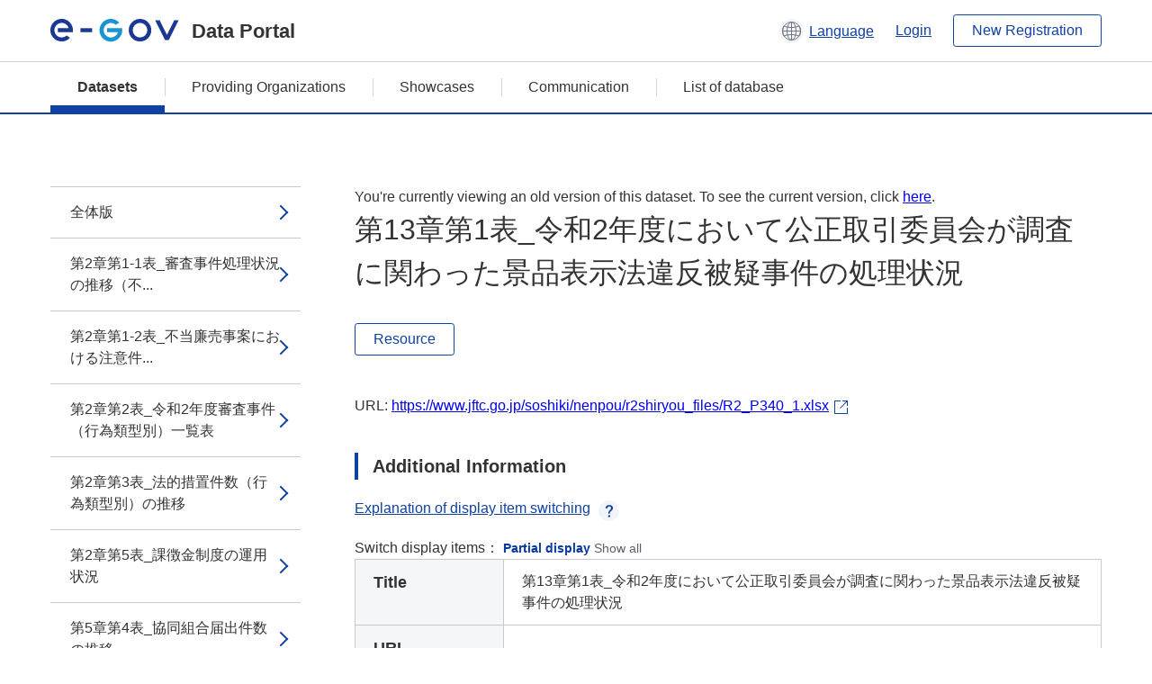

--- FILE ---
content_type: text/html; charset=utf-8
request_url: https://data.e-gov.go.jp/data/en/dataset/f08ed72a-02bd-476f-ab68-34f055128bb9/resource/cda4705e-146d-478c-aca8-a090ad8f2493?activity_id=cf7e2b71-fdfc-43bb-8b14-b211a7227186
body_size: 4717
content:
<!DOCTYPE html>
<!--[if IE 9]> <html lang="en" class="ie9"> <![endif]-->
<!--[if gt IE 8]><!--> <html lang="en"> <!--<![endif]-->
  <head>
    
  <meta charset="utf-8" />
      <meta name="generator" content="ckan 2.9.5" />
      <meta name="viewport" content="width=device-width">
  
  <meta name="description" content="データカタログに登録済みのデータセットのリソース詳細情報を表示します。" />
  <meta name="keywords" content="公共データ,オープンデータ,データカタログ,データセット,リソース" />


    <title>令和2年度_公正取引委員会年次報告 | 第13章第1表_令和2年度において公正取引委員会が調査に関わった景品表示法違反被疑事件の処理状況 | e-Govデータポータル</title>

    
    <link rel="shortcut icon" href="/data/base/images/favicon.ico" />
    
  
  
  
  


    
  
      
      
    
  
  <meta property="og:title" content="令和2年度_公正取引委員会年次報告 - 第13章第1表_令和2年度において公正取引委員会が調査に関わった景品表示法違反被疑事件の処理状況 - e-Govデータポータル">
  <meta property="og:description" content="">


    
    <link href="/data/webassets/ckanext-datasetslist-theme/637f4624_jquery-ui-min-css.css" rel="stylesheet"/>
<link href="/data/webassets/ckanext-datasetslist-theme/a8504815_datasetslist_theme_css.css" rel="stylesheet"/>
<link href="/data/webassets/ckanext-datasetslist-theme/088fc192_datasetslist_theme_form_tooltip_css.css" rel="stylesheet"/>
<link href="/data/webassets/vendor/bc192712_select2.css" rel="stylesheet"/>
<link href="/data/webassets/vendor/0b01aef1_font-awesome.css" rel="stylesheet"/>
<link href="/data/webassets/ckanext-datasetslist-theme/79ca7695_suggest_css.css" rel="stylesheet"/>
    
  </head>

  
  <body data-site-root="https://data.e-gov.go.jp/data/" data-locale-root="https://data.e-gov.go.jp/data/en/" >

    

    
        

<div id="blockskip">
  <a href="#contents">Go to main text of this page</a>
</div>
<header>
  <div class="header_title_container">
    <div class="header_title_inner header-image">
      <button class="header_menu_btn" id="header_menu_btn_01" aria-label="Menu" data-dialog="header_nav_area">
        <span class="menu_bar"></span>
        <span class="menu_bar"></span>
        <span class="menu_bar"></span>
        <span class="menu_label">Menu</span>
      </button>
  
    
      <a href="/data/en/" class="header_logo"><img src="/data/base/images/logo.svg" alt="e-Govデータポータル"></a>
      <span class="header_title">Data Portal</span>
    
  
      <div class="header_lang_wrapper">
        <a href="#" class="header_lang_link" role="button" aria-expanded="false" aria-controls="lang_menu_01" style="text-decoration: none;">
          <img class="icon_header_lang" src="/data/base/images/icon_header_lang.svg" alt="Image of language switching">
          <span class="only_pc lang_link" lang="en" style="margin-left: 0.15rem !important">Language</span>
        </a>
        <ul class="lang_menu" id="lang_menu_01" aria-label="Account menu">
          <li><a href="/data/ja/dataset/f08ed72a-02bd-476f-ab68-34f055128bb9/resource/cda4705e-146d-478c-aca8-a090ad8f2493?activity_id=cf7e2b71-fdfc-43bb-8b14-b211a7227186">日本語</a></li>
          <li><a href="/data/en/dataset/f08ed72a-02bd-476f-ab68-34f055128bb9/resource/cda4705e-146d-478c-aca8-a090ad8f2493?activity_id=cf7e2b71-fdfc-43bb-8b14-b211a7227186" lang="en">English</a></li>
        </ul>
      </div>
  
    
      <a href="https://data.e-gov.go.jp/info/en/keycloak/login" 
           class="header_link only_pc ml-0 pc-ml-6">
          Login
      </a>
    
      <button class="btn_normal only_pc ml-0 pc-ml-6" onclick="location.href='https://account.e-gov.go.jp/user/pre-registration/init?service_type=00'">New Registration</button>
    
  
    </div>
  </div>
  <div class="header_nav_container" id="header_nav_area" aria-labelledby="header_menu_btn_01">
    <nav class="header_nav">
      <div class="nav_header">
        <img class="header_menu_logo" src="/data/base/images/logo.svg" alt="e-Govデータポータル" tabindex="0">
        <button class="close_dialog close_dialog_btn">
          <span class="close_dialog_label">Close</span>
        </button>
      </div>
  
    
    
      <div class="nav_user_links">
        <a href="https://data.e-gov.go.jp/info/en/keycloak/login" class="header_link header_link_in_menu">Login</a>
      
        <a href="https://data.e-gov.go.jp/info/en/#" class="header_link header_link_in_menu">New Registration</a>
      
      </div>
  
      <ul class="nav_bar">
                <li class="active"><a href="/data/en/dataset/?organization=default">Datasets</a></li><li><a href="/data/en/organization/?q=default">Providing Organizations</a></li><li><a href="/data/en/showcase?organization=default">Showcases</a></li>
  

    
        <li><a href="https://data.e-gov.go.jp/info/en/communication/list">Communication</a></li>
        <li><a href="/info/databasesite">List of database</a></li>
  
      </ul>
      <ul class="nav_bottom_links">
        <li><a href="/info/about-site">About this site</a></li>
        <li><a href="/info/service-policy">Terms of Use</a></li>
        <li><a href="/info/help">Help</a></li>
        <li><a href="/info/terms">Terms and Conditions</a></li>
        <li><a href="/info/privacy-policy">Privacy Policy</a></li>
        <li><a href="/info/contacts">Contact Us</a></li>
        <li><a href="https://data.e-gov.go.jp/info/en/dashboard/metrics">Dashboard</a></li>
        <li><a href="/info/site-map">Site Map</a></li>
      </ul>
    
    </nav>
  </div>
</header>

    

    
    
      <main>
        
          <div class="contents_area flash-messages mb-5 pc-mb-5">
            
              
            
          </div>
        
      <div class="contents_area" id="contents">
    
      <!-- <div class="container"> -->
        

          <div class="row wrapper no-nav">

            


 
    


  
    <div class="side_menu_contents">
      <nav>
        
          
            <ul class="side_menu_link_list">
              
                <li class="side_menu_link_list_item">
                  <a class="side_menu_link" href="/data/en/dataset/f08ed72a-02bd-476f-ab68-34f055128bb9/resource/5295fb79-6383-432b-a4cc-a83671e3b1f8?inner_span=True&amp;activity_id=cf7e2b71-fdfc-43bb-8b14-b211a7227186">全体版</a>
                </li>
              
                <li class="side_menu_link_list_item">
                  <a class="side_menu_link" href="/data/en/dataset/f08ed72a-02bd-476f-ab68-34f055128bb9/resource/d9bee097-2cbd-4910-bf97-c34dfa21e8c2?inner_span=True&amp;activity_id=cf7e2b71-fdfc-43bb-8b14-b211a7227186">第2章第1-1表_審査事件処理状況の推移（不...</a>
                </li>
              
                <li class="side_menu_link_list_item">
                  <a class="side_menu_link" href="/data/en/dataset/f08ed72a-02bd-476f-ab68-34f055128bb9/resource/d64845b1-1596-4a21-9a1c-af15ac453ba9?inner_span=True&amp;activity_id=cf7e2b71-fdfc-43bb-8b14-b211a7227186">第2章第1-2表_不当廉売事案における注意件...</a>
                </li>
              
                <li class="side_menu_link_list_item">
                  <a class="side_menu_link" href="/data/en/dataset/f08ed72a-02bd-476f-ab68-34f055128bb9/resource/3358a792-5454-4b20-91c7-121d59e66926?inner_span=True&amp;activity_id=cf7e2b71-fdfc-43bb-8b14-b211a7227186">第2章第2表_令和2年度審査事件（行為類型別）一覧表</a>
                </li>
              
                <li class="side_menu_link_list_item">
                  <a class="side_menu_link" href="/data/en/dataset/f08ed72a-02bd-476f-ab68-34f055128bb9/resource/2bbe3e8b-d28a-4439-882f-5d762472e1a2?inner_span=True&amp;activity_id=cf7e2b71-fdfc-43bb-8b14-b211a7227186">第2章第3表_法的措置件数（行為類型別）の推移</a>
                </li>
              
                <li class="side_menu_link_list_item">
                  <a class="side_menu_link" href="/data/en/dataset/f08ed72a-02bd-476f-ab68-34f055128bb9/resource/7c2cb1ba-c430-4809-b94f-db3c0af36c20?inner_span=True&amp;activity_id=cf7e2b71-fdfc-43bb-8b14-b211a7227186">第2章第5表_課徴金制度の運用状況</a>
                </li>
              
                <li class="side_menu_link_list_item">
                  <a class="side_menu_link" href="/data/en/dataset/f08ed72a-02bd-476f-ab68-34f055128bb9/resource/ccadf12a-c172-40b3-8672-66dce4080ffb?inner_span=True&amp;activity_id=cf7e2b71-fdfc-43bb-8b14-b211a7227186">第5章第4表_協同組合届出件数の推移</a>
                </li>
              
                <li class="side_menu_link_list_item">
                  <a class="side_menu_link" href="/data/en/dataset/f08ed72a-02bd-476f-ab68-34f055128bb9/resource/ecf1cc6f-3dee-47ce-b95a-c82be1c99adc?inner_span=True&amp;activity_id=cf7e2b71-fdfc-43bb-8b14-b211a7227186">第7章第1表～第9表_株式取得・合併・分割・...</a>
                </li>
              
                <li class="side_menu_link_list_item">
                  <a class="side_menu_link" href="/data/en/dataset/f08ed72a-02bd-476f-ab68-34f055128bb9/resource/6ee2b17a-f255-4e42-b975-ded9ad281d50?inner_span=True&amp;activity_id=cf7e2b71-fdfc-43bb-8b14-b211a7227186">第8章第1表_令和2年度における小売業に係る...</a>
                </li>
              
                <li class="side_menu_link_list_item">
                  <a class="side_menu_link" href="/data/en/dataset/f08ed72a-02bd-476f-ab68-34f055128bb9/resource/e1c76a3d-35cc-425d-9049-39a10a214437?inner_span=True&amp;activity_id=cf7e2b71-fdfc-43bb-8b14-b211a7227186">第8章第2表_注意事案の行為類型一覧</a>
                </li>
              
                <li class="side_menu_link_list_item">
                  <a class="side_menu_link" href="/data/en/dataset/f08ed72a-02bd-476f-ab68-34f055128bb9/resource/053e6a2a-0bfe-437c-92b4-1368779bbe40?inner_span=True&amp;activity_id=cf7e2b71-fdfc-43bb-8b14-b211a7227186">第9章第1表～第5表_下請法違反被疑事件の処理件数等</a>
                </li>
              
                <li class="side_menu_link_list_item">
                  <a class="side_menu_link" href="/data/en/dataset/f08ed72a-02bd-476f-ab68-34f055128bb9/resource/d78afa50-6a94-420f-ab25-1a3781744c6c?inner_span=True&amp;activity_id=cf7e2b71-fdfc-43bb-8b14-b211a7227186">第10章第1表～第6表_消費税の転嫁拒否行為...</a>
                </li>
              
                <li class="side_menu_link_list_item active">
                  <a class="side_menu_link" href="/data/en/dataset/f08ed72a-02bd-476f-ab68-34f055128bb9/resource/cda4705e-146d-478c-aca8-a090ad8f2493?inner_span=True&amp;activity_id=cf7e2b71-fdfc-43bb-8b14-b211a7227186">第13章第1表_令和2年度において公正取引委...</a>
                </li>
              
                <li class="side_menu_link_list_item">
                  <a class="side_menu_link" href="/data/en/dataset/f08ed72a-02bd-476f-ab68-34f055128bb9/resource/006ffde7-1826-4192-a5ff-034984fa8cd3?inner_span=True&amp;activity_id=cf7e2b71-fdfc-43bb-8b14-b211a7227186">附属2-2表（1）_手続別審決等件数推移_平...</a>
                </li>
              
                <li class="side_menu_link_list_item">
                  <a class="side_menu_link" href="/data/en/dataset/f08ed72a-02bd-476f-ab68-34f055128bb9/resource/b0a4c8ef-1c8e-494e-a8ce-6236a4fbf252?inner_span=True&amp;activity_id=cf7e2b71-fdfc-43bb-8b14-b211a7227186">附属2-2表（2）_手続別審決等件数推移_平...</a>
                </li>
              
                <li class="side_menu_link_list_item">
                  <a class="side_menu_link" href="/data/en/dataset/f08ed72a-02bd-476f-ab68-34f055128bb9/resource/05f49921-2863-4e61-a2c5-21b7b81046c6?inner_span=True&amp;activity_id=cf7e2b71-fdfc-43bb-8b14-b211a7227186">附属2-2表（3）_手続別審決等件数推移_平...</a>
                </li>
              
                <li class="side_menu_link_list_item">
                  <a class="side_menu_link" href="/data/en/dataset/f08ed72a-02bd-476f-ab68-34f055128bb9/resource/f8f227f2-b1f5-42a4-a085-fce63f4ce905?inner_span=True&amp;activity_id=cf7e2b71-fdfc-43bb-8b14-b211a7227186">附属2-3表_関係法条別審決件数推移</a>
                </li>
              
                <li class="side_menu_link_list_item">
                  <a class="side_menu_link" href="/data/en/dataset/f08ed72a-02bd-476f-ab68-34f055128bb9/resource/32a720cd-3d89-4265-88c9-ebdc461a851d?inner_span=True&amp;activity_id=cf7e2b71-fdfc-43bb-8b14-b211a7227186">附属2-6表_注意の対象となった行為の業種・行為類型別分類</a>
                </li>
              
                <li class="side_menu_link_list_item">
                  <a class="side_menu_link" href="/data/en/dataset/f08ed72a-02bd-476f-ab68-34f055128bb9/resource/377eaa8f-1e29-42b4-b66b-e0c66ae5da1c?inner_span=True&amp;activity_id=cf7e2b71-fdfc-43bb-8b14-b211a7227186">附属3-2表_年次別・適用除外法令別カルテル件数の推移</a>
                </li>
              
                <li class="side_menu_link_list_item">
                  <a class="side_menu_link" href="/data/en/dataset/f08ed72a-02bd-476f-ab68-34f055128bb9/resource/69a0c9e0-8b29-4879-bb09-f285dc52b8bd?inner_span=True&amp;activity_id=cf7e2b71-fdfc-43bb-8b14-b211a7227186">附属3-11表_業種別事業協同組合及び信用協同組合の届出件数</a>
                </li>
              
                <li class="side_menu_link_list_item">
                  <a class="side_menu_link" href="/data/en/dataset/f08ed72a-02bd-476f-ab68-34f055128bb9/resource/d945f746-19ce-4c74-9fb1-97db85785063?inner_span=True&amp;activity_id=cf7e2b71-fdfc-43bb-8b14-b211a7227186">附属4-3表、4-4表_株式取得、合併、分割...</a>
                </li>
              
                <li class="side_menu_link_list_item">
                  <a class="side_menu_link" href="/data/en/dataset/f08ed72a-02bd-476f-ab68-34f055128bb9/resource/a16d4edb-e8bb-4cd0-b49a-f36606660d42?inner_span=True&amp;activity_id=cf7e2b71-fdfc-43bb-8b14-b211a7227186">附属5-1表～5-3表_下請法関係_書面調査...</a>
                </li>
              
            </ul>
          
        
      </nav>
    </div>
  

  


 
          </div>

          
              <!--<div class="primary col-sm-9 col-xs-12" role="main">-->
                
              <div class="main_contents">
                
  
    <section class="module module-resource" role="complementary">
      
      <div class="module-content">
        <div class="actions pc_align_right mb-0 pc-mb-0">
          
          
            
  
            
            
  

          
          
        </div>
        
          
            
              <div id="activity-archive-notice" class="alert alert-danger">
                You're currently viewing an old version of this dataset. To see the current version, click <a href="/data/en/dataset/f08ed72a-02bd-476f-ab68-34f055128bb9">here</a>.
              </div>
            
          
          
            <h1 class="page_title mt-0 pc-mt-0 mb-8 pc-mb-8">第13章第1表_令和2年度において公正取引委員会が調査に関わった景品表示法違反被疑事件の処理状況</h1>
          

          
              
                  <a class="btn btn_normal mt-0 pc-mt-0 mb-5 pc-mb-5 resource-type-None resource-url-analytics" href="https://www.jftc.go.jp/soshiki/nenpou/r2shiryou_files/R2_P340_1.xlsx" target="_blank">
                    
                      Resource
                    
                  </a>
            

           <br /><br />

          
            
              <div class="text-muted ellipsis" style="margin-bottom:10px; word-break: break-all; display: flex;">
                
                <span class="link_accessory_text mt-0 pc-mt-0 mb-5 pc-mb-5">
                  URL:
                  <a class="resource-url-analytics" href="https://www.jftc.go.jp/soshiki/nenpou/r2shiryou_files/R2_P340_1.xlsx" title="https://www.jftc.go.jp/soshiki/nenpou/r2shiryou_files/R2_P340_1.xlsx">
                    https://www.jftc.go.jp/soshiki/nenpou/r2shiryou_files/R2_P340_1.xlsx
                  </a>
                </span>
                
                  <div class="link_accessory_icon"></div>
                
              </div>
            
          
          <div class="prose notes" property="rdfs:label">
            
              <p class="text mt-5 pc-mt-5 mb-5 pc-mb-5"> </p>
            
            
            
          </div>
        
      
      
    </section>
  


                
  
    
      <section class="module">
        
  
  
        <div class="module-content">
          <h2 class="page_title_icon mt-5 pc-mt-5 mb-5 pc-mb-5">Additional Information</h2>
          <ul class="checkbox_list mt-5 pc-mt-5 mb-0 pc-mb-0" role="group">
            <div class="link_accordion link_accordion_rear mt-5 pc-mt-5 mb-5 pc-mb-5 ml-0 pc-ml-0">
              <a class="link_accordion_handle" role="button" aria-expanded="false" aria-controls="link_accordion_content02" aria-label="Button to open explanation about switching display items" tabindex="0">
                <img class="link_accordion_icon_image" src="/data/base/images/icon_question_mark.svg" alt="Button to open explanation about switching display items">
                Explanation of display item switching
              </a>
              <div id="link_accordion_content02" class="link_accordion_content mt-0 pc-mt-0 mb-0 pc-mb-0">
                <div class="arrow_up"></div>
                <div class="link_accordion_content_inner">
                  <p class="text mt-0 pc-mt-0 mb-0 pc-mb-0">
                    You can switch the metadata items displayed in the detailed information.<br>Display partial: Displays only the e-Gov Data Portal standard metadata items (item names are displayed in bold).<br>Display all: Displays all metadata items including items in the local government standard ODS open data list.
                  </p>
                </div>
              </div>
            </div>
            <li>Switch display items：
              <input type="radio" id="metadata_detail_toggle_min" name="metadata_detail_toggle" class="metadata_detail_toggle" data-module="metadata_detail_toggle" checked>
              <label for="metadata_detail_toggle_min">Partial display</label>
              <input type="radio" id="metadata_detail_toggle_max" name="metadata_detail_toggle" class="metadata_detail_toggle" data-module="metadata_detail_toggle">
              <label for="metadata_detail_toggle_max">Show all</label>
            </li>
          </ul>
          <table class="table_vertical mt-0 pc-mt-0 mb-0 pc-mb-0" data-module="table-toggle-more">
            <tbody>
              <tr class="metadata_basic_field">
                <th class="pc_percentage_20" scope="row">Title</th>
                <td>第13章第1表_令和2年度において公正取引委員会が調査に関わった景品表示法違反被疑事件の処理状況</td>
              </tr>
              <tr class="metadata_basic_field">
                <th scope="row">URL</th>
                <td>
                  
                    


    <a class="link_accessory mt-2 pc-mt-2 mb-2 pc-mb-2" href="https://www.jftc.go.jp/soshiki/nenpou/r2shiryou_files/R2_P340_1.xlsx" target="_blank" style="display: flex;">
        <span>https://www.jftc.go.jp/soshiki/nenpou/r2shiryou_files/R2_P340_1.xlsx</span>
        <div class="link_accessory_icon"></div>
    </a>

                  
                </td>
              </tr>
              <tr class="metadata_basic_field">
                <th scope="row">Description</th>
                <td> </td>
              </tr>
              <tr class="metadata_basic_field">
                <th scope="row">Format</th>
                <td>XLSX</td>
              </tr>
              <tr class="metadata_basic_field">
                <th scope="row">File Size</th>
                <td>
                    
                        
                    
                        
                    
                        
                    
                        
                    
                        
                    
                        
                    
                        
                    
                        
                    
                        
                    
                        
                            10.7 KiB
                        
                    
                        
                    
                </td>
              </tr>
              <tr class="metadata_basic_field">
                <th scope="row">Last Modified Date</th>
                <td>March 27, 2023</td>
              </tr>
              <tr class="metadata_basic_field">
                <th scope="row">License</th>
                <td>CC-BY</td>
              </tr>
              <tr class="metadata_detail_field hide">
                <th scope="row" aria-label="Local Government Standard ODS Open Data List Items Status">Status</th>
                <td></td>
              </tr>
              <tr class="metadata_detail_field hide">
                <th scope="row" aria-label="Local Government Standard ODS Open Data List Items Terms and Conditions">Terms and Conditions</th>
                <td></td>
              </tr>
              <tr class="metadata_detail_field hide">
                <th scope="row" aria-label="Local Government Standard ODS Open Data List Items Related Documents">Related Documents</th>
                <td></td>
              </tr>
              <tr class="metadata_basic_field">
                <th scope="row">Copyright</th>
                <td></td>
              </tr>
              <tr class="metadata_basic_field">
                <th scope="row">Language</th>
                <td>
                    
                        
                    
                        
                    
                        
                    
                        
                            jpn
                        
                    
                        
                    
                        
                    
                        
                    
                        
                    
                        
                    
                        
                    
                        
                    
                </td>
              </tr>
              <tr class="metadata_detail_field hide">
                <th scope="row" aria-label="Local Government Standard ODS Open Data List Items Compliant Standard">Compliant Standard</th>
                <td></td>
              </tr>
              <tr class="metadata_detail_field hide">
                <th scope="row" aria-label="Local Government Standard ODS Open Data List Items API Availability">API Availability</th>
                <td></td>
              </tr>
              
              
              

              
            </tbody>
          </table>
        </div>
        

      </section>
    
  

              </div>
            



        
      <!-- </div> -->
    </div>
  </main>
  

  
      <footer>
    <div class="footer_inner">
        <ul class="footer_items mt-0 pc-mt-0 mb-2 pc-mb-4">
            <li><a href="/info/about-site">About this site</a></li>
            <li><a href="/info/service-policy">Terms of Use</a></li>
            <li><a href="/info/help">Help</a></li>
            <li><a href="/info/terms">Terms and Conditions</a></li>
            <li><a href="/info/privacy-policy">Privacy Policy</a></li>
            <li><a href="/info/contacts">Contact Us</a></li>
            <li><a href="https://data.e-gov.go.jp/info/en/dashboard/metrics">Dashboard</a></li>
            <li><a href="/info/site-map">Site Map</a></li>
        </ul>
        <p class="copy_right" lang="en">Copyright © Digital Agency All Rights Reserved.</p>
    </div>
</footer>
    <div>
      <a class="to_pagetop" role="button" href="#contents">ページトップへ移動</a>
    </div>


  
  
  
    
  
  
  
    
  
  
  
  
  
  


      

    
    
    
    <script src="/data/webassets/vendor/d8ae4bed_jquery.js" type="text/javascript"></script>
<script src="/data/webassets/vendor/fb6095a0_vendor.js" type="text/javascript"></script>
<script src="/data/webassets/vendor/580fa18d_bootstrap.js" type="text/javascript"></script>
<script src="/data/webassets/base/8597cdcc_main.js" type="text/javascript"></script>
<script src="/data/webassets/base/19c28fdb_ckan.js" type="text/javascript"></script>
<script src="/data/webassets/base/cd2c0272_tracking.js" type="text/javascript"></script>
<script src="/data/webassets/ckanext-datasetslist-theme/9cad9e6d_datasetslist_theme_js.js" type="text/javascript"></script>
<script src="/data/webassets/ckanext-datasetslist-theme/169dffff_datasetslist_theme_form_tooltip_js.js" type="text/javascript"></script>
<script src="/data/webassets/ckanext-datasetslist-theme/4d255bdc_typeahead_js.js" type="text/javascript"></script>
<script src="/data/webassets/ckanext-datasetslist-theme/f831a5b6_suggest_js.js" type="text/javascript"></script>
<script src="/data/webassets/ckanext-datasetslist-theme/ab1b9d49_rating_js.js" type="text/javascript"></script>
<script src="/data/webassets/ckanext-datasetslist-theme/dec0930d_get_template_js.js" type="text/javascript"></script>
  </body>
</html>